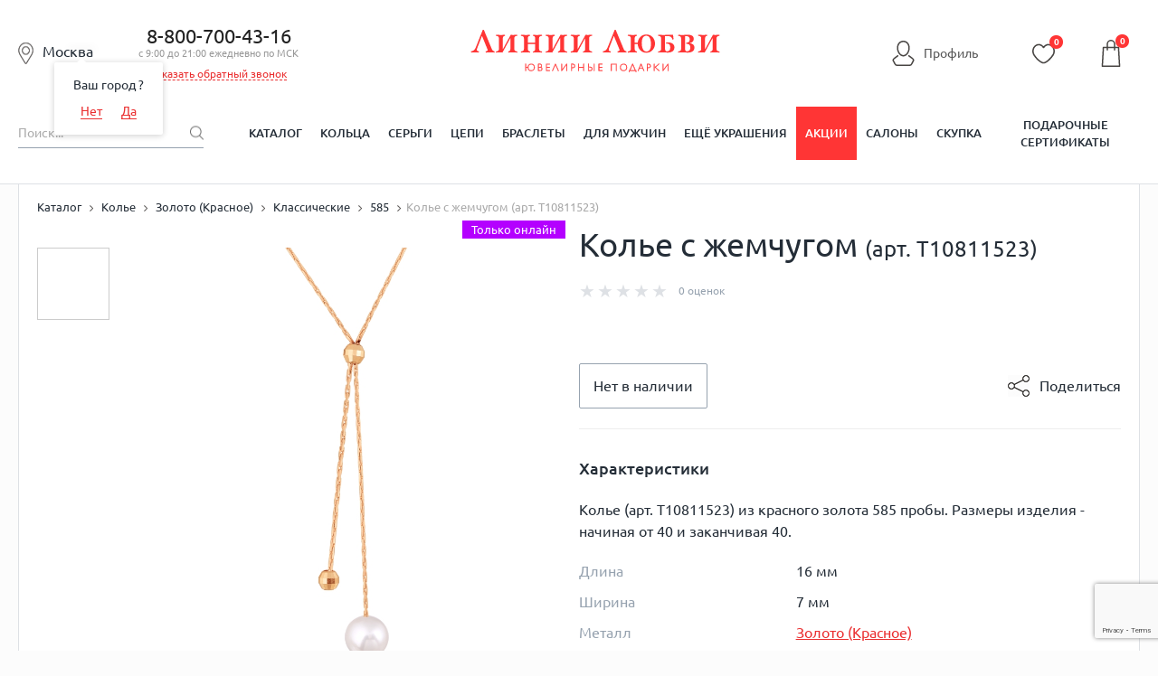

--- FILE ---
content_type: text/html; charset=utf-8
request_url: https://www.google.com/recaptcha/enterprise/anchor?ar=1&k=6LdPPEkgAAAAAARS7PL2IYGqdPwBDnlvoPMQ06ah&co=aHR0cHM6Ly9saW5paWx1YnZpLnJ1OjQ0Mw..&hl=en&v=7gg7H51Q-naNfhmCP3_R47ho&size=invisible&anchor-ms=20000&execute-ms=30000&cb=2oaxuamrxhnm
body_size: 48143
content:
<!DOCTYPE HTML><html dir="ltr" lang="en"><head><meta http-equiv="Content-Type" content="text/html; charset=UTF-8">
<meta http-equiv="X-UA-Compatible" content="IE=edge">
<title>reCAPTCHA</title>
<style type="text/css">
/* cyrillic-ext */
@font-face {
  font-family: 'Roboto';
  font-style: normal;
  font-weight: 400;
  font-stretch: 100%;
  src: url(//fonts.gstatic.com/s/roboto/v48/KFO7CnqEu92Fr1ME7kSn66aGLdTylUAMa3GUBHMdazTgWw.woff2) format('woff2');
  unicode-range: U+0460-052F, U+1C80-1C8A, U+20B4, U+2DE0-2DFF, U+A640-A69F, U+FE2E-FE2F;
}
/* cyrillic */
@font-face {
  font-family: 'Roboto';
  font-style: normal;
  font-weight: 400;
  font-stretch: 100%;
  src: url(//fonts.gstatic.com/s/roboto/v48/KFO7CnqEu92Fr1ME7kSn66aGLdTylUAMa3iUBHMdazTgWw.woff2) format('woff2');
  unicode-range: U+0301, U+0400-045F, U+0490-0491, U+04B0-04B1, U+2116;
}
/* greek-ext */
@font-face {
  font-family: 'Roboto';
  font-style: normal;
  font-weight: 400;
  font-stretch: 100%;
  src: url(//fonts.gstatic.com/s/roboto/v48/KFO7CnqEu92Fr1ME7kSn66aGLdTylUAMa3CUBHMdazTgWw.woff2) format('woff2');
  unicode-range: U+1F00-1FFF;
}
/* greek */
@font-face {
  font-family: 'Roboto';
  font-style: normal;
  font-weight: 400;
  font-stretch: 100%;
  src: url(//fonts.gstatic.com/s/roboto/v48/KFO7CnqEu92Fr1ME7kSn66aGLdTylUAMa3-UBHMdazTgWw.woff2) format('woff2');
  unicode-range: U+0370-0377, U+037A-037F, U+0384-038A, U+038C, U+038E-03A1, U+03A3-03FF;
}
/* math */
@font-face {
  font-family: 'Roboto';
  font-style: normal;
  font-weight: 400;
  font-stretch: 100%;
  src: url(//fonts.gstatic.com/s/roboto/v48/KFO7CnqEu92Fr1ME7kSn66aGLdTylUAMawCUBHMdazTgWw.woff2) format('woff2');
  unicode-range: U+0302-0303, U+0305, U+0307-0308, U+0310, U+0312, U+0315, U+031A, U+0326-0327, U+032C, U+032F-0330, U+0332-0333, U+0338, U+033A, U+0346, U+034D, U+0391-03A1, U+03A3-03A9, U+03B1-03C9, U+03D1, U+03D5-03D6, U+03F0-03F1, U+03F4-03F5, U+2016-2017, U+2034-2038, U+203C, U+2040, U+2043, U+2047, U+2050, U+2057, U+205F, U+2070-2071, U+2074-208E, U+2090-209C, U+20D0-20DC, U+20E1, U+20E5-20EF, U+2100-2112, U+2114-2115, U+2117-2121, U+2123-214F, U+2190, U+2192, U+2194-21AE, U+21B0-21E5, U+21F1-21F2, U+21F4-2211, U+2213-2214, U+2216-22FF, U+2308-230B, U+2310, U+2319, U+231C-2321, U+2336-237A, U+237C, U+2395, U+239B-23B7, U+23D0, U+23DC-23E1, U+2474-2475, U+25AF, U+25B3, U+25B7, U+25BD, U+25C1, U+25CA, U+25CC, U+25FB, U+266D-266F, U+27C0-27FF, U+2900-2AFF, U+2B0E-2B11, U+2B30-2B4C, U+2BFE, U+3030, U+FF5B, U+FF5D, U+1D400-1D7FF, U+1EE00-1EEFF;
}
/* symbols */
@font-face {
  font-family: 'Roboto';
  font-style: normal;
  font-weight: 400;
  font-stretch: 100%;
  src: url(//fonts.gstatic.com/s/roboto/v48/KFO7CnqEu92Fr1ME7kSn66aGLdTylUAMaxKUBHMdazTgWw.woff2) format('woff2');
  unicode-range: U+0001-000C, U+000E-001F, U+007F-009F, U+20DD-20E0, U+20E2-20E4, U+2150-218F, U+2190, U+2192, U+2194-2199, U+21AF, U+21E6-21F0, U+21F3, U+2218-2219, U+2299, U+22C4-22C6, U+2300-243F, U+2440-244A, U+2460-24FF, U+25A0-27BF, U+2800-28FF, U+2921-2922, U+2981, U+29BF, U+29EB, U+2B00-2BFF, U+4DC0-4DFF, U+FFF9-FFFB, U+10140-1018E, U+10190-1019C, U+101A0, U+101D0-101FD, U+102E0-102FB, U+10E60-10E7E, U+1D2C0-1D2D3, U+1D2E0-1D37F, U+1F000-1F0FF, U+1F100-1F1AD, U+1F1E6-1F1FF, U+1F30D-1F30F, U+1F315, U+1F31C, U+1F31E, U+1F320-1F32C, U+1F336, U+1F378, U+1F37D, U+1F382, U+1F393-1F39F, U+1F3A7-1F3A8, U+1F3AC-1F3AF, U+1F3C2, U+1F3C4-1F3C6, U+1F3CA-1F3CE, U+1F3D4-1F3E0, U+1F3ED, U+1F3F1-1F3F3, U+1F3F5-1F3F7, U+1F408, U+1F415, U+1F41F, U+1F426, U+1F43F, U+1F441-1F442, U+1F444, U+1F446-1F449, U+1F44C-1F44E, U+1F453, U+1F46A, U+1F47D, U+1F4A3, U+1F4B0, U+1F4B3, U+1F4B9, U+1F4BB, U+1F4BF, U+1F4C8-1F4CB, U+1F4D6, U+1F4DA, U+1F4DF, U+1F4E3-1F4E6, U+1F4EA-1F4ED, U+1F4F7, U+1F4F9-1F4FB, U+1F4FD-1F4FE, U+1F503, U+1F507-1F50B, U+1F50D, U+1F512-1F513, U+1F53E-1F54A, U+1F54F-1F5FA, U+1F610, U+1F650-1F67F, U+1F687, U+1F68D, U+1F691, U+1F694, U+1F698, U+1F6AD, U+1F6B2, U+1F6B9-1F6BA, U+1F6BC, U+1F6C6-1F6CF, U+1F6D3-1F6D7, U+1F6E0-1F6EA, U+1F6F0-1F6F3, U+1F6F7-1F6FC, U+1F700-1F7FF, U+1F800-1F80B, U+1F810-1F847, U+1F850-1F859, U+1F860-1F887, U+1F890-1F8AD, U+1F8B0-1F8BB, U+1F8C0-1F8C1, U+1F900-1F90B, U+1F93B, U+1F946, U+1F984, U+1F996, U+1F9E9, U+1FA00-1FA6F, U+1FA70-1FA7C, U+1FA80-1FA89, U+1FA8F-1FAC6, U+1FACE-1FADC, U+1FADF-1FAE9, U+1FAF0-1FAF8, U+1FB00-1FBFF;
}
/* vietnamese */
@font-face {
  font-family: 'Roboto';
  font-style: normal;
  font-weight: 400;
  font-stretch: 100%;
  src: url(//fonts.gstatic.com/s/roboto/v48/KFO7CnqEu92Fr1ME7kSn66aGLdTylUAMa3OUBHMdazTgWw.woff2) format('woff2');
  unicode-range: U+0102-0103, U+0110-0111, U+0128-0129, U+0168-0169, U+01A0-01A1, U+01AF-01B0, U+0300-0301, U+0303-0304, U+0308-0309, U+0323, U+0329, U+1EA0-1EF9, U+20AB;
}
/* latin-ext */
@font-face {
  font-family: 'Roboto';
  font-style: normal;
  font-weight: 400;
  font-stretch: 100%;
  src: url(//fonts.gstatic.com/s/roboto/v48/KFO7CnqEu92Fr1ME7kSn66aGLdTylUAMa3KUBHMdazTgWw.woff2) format('woff2');
  unicode-range: U+0100-02BA, U+02BD-02C5, U+02C7-02CC, U+02CE-02D7, U+02DD-02FF, U+0304, U+0308, U+0329, U+1D00-1DBF, U+1E00-1E9F, U+1EF2-1EFF, U+2020, U+20A0-20AB, U+20AD-20C0, U+2113, U+2C60-2C7F, U+A720-A7FF;
}
/* latin */
@font-face {
  font-family: 'Roboto';
  font-style: normal;
  font-weight: 400;
  font-stretch: 100%;
  src: url(//fonts.gstatic.com/s/roboto/v48/KFO7CnqEu92Fr1ME7kSn66aGLdTylUAMa3yUBHMdazQ.woff2) format('woff2');
  unicode-range: U+0000-00FF, U+0131, U+0152-0153, U+02BB-02BC, U+02C6, U+02DA, U+02DC, U+0304, U+0308, U+0329, U+2000-206F, U+20AC, U+2122, U+2191, U+2193, U+2212, U+2215, U+FEFF, U+FFFD;
}
/* cyrillic-ext */
@font-face {
  font-family: 'Roboto';
  font-style: normal;
  font-weight: 500;
  font-stretch: 100%;
  src: url(//fonts.gstatic.com/s/roboto/v48/KFO7CnqEu92Fr1ME7kSn66aGLdTylUAMa3GUBHMdazTgWw.woff2) format('woff2');
  unicode-range: U+0460-052F, U+1C80-1C8A, U+20B4, U+2DE0-2DFF, U+A640-A69F, U+FE2E-FE2F;
}
/* cyrillic */
@font-face {
  font-family: 'Roboto';
  font-style: normal;
  font-weight: 500;
  font-stretch: 100%;
  src: url(//fonts.gstatic.com/s/roboto/v48/KFO7CnqEu92Fr1ME7kSn66aGLdTylUAMa3iUBHMdazTgWw.woff2) format('woff2');
  unicode-range: U+0301, U+0400-045F, U+0490-0491, U+04B0-04B1, U+2116;
}
/* greek-ext */
@font-face {
  font-family: 'Roboto';
  font-style: normal;
  font-weight: 500;
  font-stretch: 100%;
  src: url(//fonts.gstatic.com/s/roboto/v48/KFO7CnqEu92Fr1ME7kSn66aGLdTylUAMa3CUBHMdazTgWw.woff2) format('woff2');
  unicode-range: U+1F00-1FFF;
}
/* greek */
@font-face {
  font-family: 'Roboto';
  font-style: normal;
  font-weight: 500;
  font-stretch: 100%;
  src: url(//fonts.gstatic.com/s/roboto/v48/KFO7CnqEu92Fr1ME7kSn66aGLdTylUAMa3-UBHMdazTgWw.woff2) format('woff2');
  unicode-range: U+0370-0377, U+037A-037F, U+0384-038A, U+038C, U+038E-03A1, U+03A3-03FF;
}
/* math */
@font-face {
  font-family: 'Roboto';
  font-style: normal;
  font-weight: 500;
  font-stretch: 100%;
  src: url(//fonts.gstatic.com/s/roboto/v48/KFO7CnqEu92Fr1ME7kSn66aGLdTylUAMawCUBHMdazTgWw.woff2) format('woff2');
  unicode-range: U+0302-0303, U+0305, U+0307-0308, U+0310, U+0312, U+0315, U+031A, U+0326-0327, U+032C, U+032F-0330, U+0332-0333, U+0338, U+033A, U+0346, U+034D, U+0391-03A1, U+03A3-03A9, U+03B1-03C9, U+03D1, U+03D5-03D6, U+03F0-03F1, U+03F4-03F5, U+2016-2017, U+2034-2038, U+203C, U+2040, U+2043, U+2047, U+2050, U+2057, U+205F, U+2070-2071, U+2074-208E, U+2090-209C, U+20D0-20DC, U+20E1, U+20E5-20EF, U+2100-2112, U+2114-2115, U+2117-2121, U+2123-214F, U+2190, U+2192, U+2194-21AE, U+21B0-21E5, U+21F1-21F2, U+21F4-2211, U+2213-2214, U+2216-22FF, U+2308-230B, U+2310, U+2319, U+231C-2321, U+2336-237A, U+237C, U+2395, U+239B-23B7, U+23D0, U+23DC-23E1, U+2474-2475, U+25AF, U+25B3, U+25B7, U+25BD, U+25C1, U+25CA, U+25CC, U+25FB, U+266D-266F, U+27C0-27FF, U+2900-2AFF, U+2B0E-2B11, U+2B30-2B4C, U+2BFE, U+3030, U+FF5B, U+FF5D, U+1D400-1D7FF, U+1EE00-1EEFF;
}
/* symbols */
@font-face {
  font-family: 'Roboto';
  font-style: normal;
  font-weight: 500;
  font-stretch: 100%;
  src: url(//fonts.gstatic.com/s/roboto/v48/KFO7CnqEu92Fr1ME7kSn66aGLdTylUAMaxKUBHMdazTgWw.woff2) format('woff2');
  unicode-range: U+0001-000C, U+000E-001F, U+007F-009F, U+20DD-20E0, U+20E2-20E4, U+2150-218F, U+2190, U+2192, U+2194-2199, U+21AF, U+21E6-21F0, U+21F3, U+2218-2219, U+2299, U+22C4-22C6, U+2300-243F, U+2440-244A, U+2460-24FF, U+25A0-27BF, U+2800-28FF, U+2921-2922, U+2981, U+29BF, U+29EB, U+2B00-2BFF, U+4DC0-4DFF, U+FFF9-FFFB, U+10140-1018E, U+10190-1019C, U+101A0, U+101D0-101FD, U+102E0-102FB, U+10E60-10E7E, U+1D2C0-1D2D3, U+1D2E0-1D37F, U+1F000-1F0FF, U+1F100-1F1AD, U+1F1E6-1F1FF, U+1F30D-1F30F, U+1F315, U+1F31C, U+1F31E, U+1F320-1F32C, U+1F336, U+1F378, U+1F37D, U+1F382, U+1F393-1F39F, U+1F3A7-1F3A8, U+1F3AC-1F3AF, U+1F3C2, U+1F3C4-1F3C6, U+1F3CA-1F3CE, U+1F3D4-1F3E0, U+1F3ED, U+1F3F1-1F3F3, U+1F3F5-1F3F7, U+1F408, U+1F415, U+1F41F, U+1F426, U+1F43F, U+1F441-1F442, U+1F444, U+1F446-1F449, U+1F44C-1F44E, U+1F453, U+1F46A, U+1F47D, U+1F4A3, U+1F4B0, U+1F4B3, U+1F4B9, U+1F4BB, U+1F4BF, U+1F4C8-1F4CB, U+1F4D6, U+1F4DA, U+1F4DF, U+1F4E3-1F4E6, U+1F4EA-1F4ED, U+1F4F7, U+1F4F9-1F4FB, U+1F4FD-1F4FE, U+1F503, U+1F507-1F50B, U+1F50D, U+1F512-1F513, U+1F53E-1F54A, U+1F54F-1F5FA, U+1F610, U+1F650-1F67F, U+1F687, U+1F68D, U+1F691, U+1F694, U+1F698, U+1F6AD, U+1F6B2, U+1F6B9-1F6BA, U+1F6BC, U+1F6C6-1F6CF, U+1F6D3-1F6D7, U+1F6E0-1F6EA, U+1F6F0-1F6F3, U+1F6F7-1F6FC, U+1F700-1F7FF, U+1F800-1F80B, U+1F810-1F847, U+1F850-1F859, U+1F860-1F887, U+1F890-1F8AD, U+1F8B0-1F8BB, U+1F8C0-1F8C1, U+1F900-1F90B, U+1F93B, U+1F946, U+1F984, U+1F996, U+1F9E9, U+1FA00-1FA6F, U+1FA70-1FA7C, U+1FA80-1FA89, U+1FA8F-1FAC6, U+1FACE-1FADC, U+1FADF-1FAE9, U+1FAF0-1FAF8, U+1FB00-1FBFF;
}
/* vietnamese */
@font-face {
  font-family: 'Roboto';
  font-style: normal;
  font-weight: 500;
  font-stretch: 100%;
  src: url(//fonts.gstatic.com/s/roboto/v48/KFO7CnqEu92Fr1ME7kSn66aGLdTylUAMa3OUBHMdazTgWw.woff2) format('woff2');
  unicode-range: U+0102-0103, U+0110-0111, U+0128-0129, U+0168-0169, U+01A0-01A1, U+01AF-01B0, U+0300-0301, U+0303-0304, U+0308-0309, U+0323, U+0329, U+1EA0-1EF9, U+20AB;
}
/* latin-ext */
@font-face {
  font-family: 'Roboto';
  font-style: normal;
  font-weight: 500;
  font-stretch: 100%;
  src: url(//fonts.gstatic.com/s/roboto/v48/KFO7CnqEu92Fr1ME7kSn66aGLdTylUAMa3KUBHMdazTgWw.woff2) format('woff2');
  unicode-range: U+0100-02BA, U+02BD-02C5, U+02C7-02CC, U+02CE-02D7, U+02DD-02FF, U+0304, U+0308, U+0329, U+1D00-1DBF, U+1E00-1E9F, U+1EF2-1EFF, U+2020, U+20A0-20AB, U+20AD-20C0, U+2113, U+2C60-2C7F, U+A720-A7FF;
}
/* latin */
@font-face {
  font-family: 'Roboto';
  font-style: normal;
  font-weight: 500;
  font-stretch: 100%;
  src: url(//fonts.gstatic.com/s/roboto/v48/KFO7CnqEu92Fr1ME7kSn66aGLdTylUAMa3yUBHMdazQ.woff2) format('woff2');
  unicode-range: U+0000-00FF, U+0131, U+0152-0153, U+02BB-02BC, U+02C6, U+02DA, U+02DC, U+0304, U+0308, U+0329, U+2000-206F, U+20AC, U+2122, U+2191, U+2193, U+2212, U+2215, U+FEFF, U+FFFD;
}
/* cyrillic-ext */
@font-face {
  font-family: 'Roboto';
  font-style: normal;
  font-weight: 900;
  font-stretch: 100%;
  src: url(//fonts.gstatic.com/s/roboto/v48/KFO7CnqEu92Fr1ME7kSn66aGLdTylUAMa3GUBHMdazTgWw.woff2) format('woff2');
  unicode-range: U+0460-052F, U+1C80-1C8A, U+20B4, U+2DE0-2DFF, U+A640-A69F, U+FE2E-FE2F;
}
/* cyrillic */
@font-face {
  font-family: 'Roboto';
  font-style: normal;
  font-weight: 900;
  font-stretch: 100%;
  src: url(//fonts.gstatic.com/s/roboto/v48/KFO7CnqEu92Fr1ME7kSn66aGLdTylUAMa3iUBHMdazTgWw.woff2) format('woff2');
  unicode-range: U+0301, U+0400-045F, U+0490-0491, U+04B0-04B1, U+2116;
}
/* greek-ext */
@font-face {
  font-family: 'Roboto';
  font-style: normal;
  font-weight: 900;
  font-stretch: 100%;
  src: url(//fonts.gstatic.com/s/roboto/v48/KFO7CnqEu92Fr1ME7kSn66aGLdTylUAMa3CUBHMdazTgWw.woff2) format('woff2');
  unicode-range: U+1F00-1FFF;
}
/* greek */
@font-face {
  font-family: 'Roboto';
  font-style: normal;
  font-weight: 900;
  font-stretch: 100%;
  src: url(//fonts.gstatic.com/s/roboto/v48/KFO7CnqEu92Fr1ME7kSn66aGLdTylUAMa3-UBHMdazTgWw.woff2) format('woff2');
  unicode-range: U+0370-0377, U+037A-037F, U+0384-038A, U+038C, U+038E-03A1, U+03A3-03FF;
}
/* math */
@font-face {
  font-family: 'Roboto';
  font-style: normal;
  font-weight: 900;
  font-stretch: 100%;
  src: url(//fonts.gstatic.com/s/roboto/v48/KFO7CnqEu92Fr1ME7kSn66aGLdTylUAMawCUBHMdazTgWw.woff2) format('woff2');
  unicode-range: U+0302-0303, U+0305, U+0307-0308, U+0310, U+0312, U+0315, U+031A, U+0326-0327, U+032C, U+032F-0330, U+0332-0333, U+0338, U+033A, U+0346, U+034D, U+0391-03A1, U+03A3-03A9, U+03B1-03C9, U+03D1, U+03D5-03D6, U+03F0-03F1, U+03F4-03F5, U+2016-2017, U+2034-2038, U+203C, U+2040, U+2043, U+2047, U+2050, U+2057, U+205F, U+2070-2071, U+2074-208E, U+2090-209C, U+20D0-20DC, U+20E1, U+20E5-20EF, U+2100-2112, U+2114-2115, U+2117-2121, U+2123-214F, U+2190, U+2192, U+2194-21AE, U+21B0-21E5, U+21F1-21F2, U+21F4-2211, U+2213-2214, U+2216-22FF, U+2308-230B, U+2310, U+2319, U+231C-2321, U+2336-237A, U+237C, U+2395, U+239B-23B7, U+23D0, U+23DC-23E1, U+2474-2475, U+25AF, U+25B3, U+25B7, U+25BD, U+25C1, U+25CA, U+25CC, U+25FB, U+266D-266F, U+27C0-27FF, U+2900-2AFF, U+2B0E-2B11, U+2B30-2B4C, U+2BFE, U+3030, U+FF5B, U+FF5D, U+1D400-1D7FF, U+1EE00-1EEFF;
}
/* symbols */
@font-face {
  font-family: 'Roboto';
  font-style: normal;
  font-weight: 900;
  font-stretch: 100%;
  src: url(//fonts.gstatic.com/s/roboto/v48/KFO7CnqEu92Fr1ME7kSn66aGLdTylUAMaxKUBHMdazTgWw.woff2) format('woff2');
  unicode-range: U+0001-000C, U+000E-001F, U+007F-009F, U+20DD-20E0, U+20E2-20E4, U+2150-218F, U+2190, U+2192, U+2194-2199, U+21AF, U+21E6-21F0, U+21F3, U+2218-2219, U+2299, U+22C4-22C6, U+2300-243F, U+2440-244A, U+2460-24FF, U+25A0-27BF, U+2800-28FF, U+2921-2922, U+2981, U+29BF, U+29EB, U+2B00-2BFF, U+4DC0-4DFF, U+FFF9-FFFB, U+10140-1018E, U+10190-1019C, U+101A0, U+101D0-101FD, U+102E0-102FB, U+10E60-10E7E, U+1D2C0-1D2D3, U+1D2E0-1D37F, U+1F000-1F0FF, U+1F100-1F1AD, U+1F1E6-1F1FF, U+1F30D-1F30F, U+1F315, U+1F31C, U+1F31E, U+1F320-1F32C, U+1F336, U+1F378, U+1F37D, U+1F382, U+1F393-1F39F, U+1F3A7-1F3A8, U+1F3AC-1F3AF, U+1F3C2, U+1F3C4-1F3C6, U+1F3CA-1F3CE, U+1F3D4-1F3E0, U+1F3ED, U+1F3F1-1F3F3, U+1F3F5-1F3F7, U+1F408, U+1F415, U+1F41F, U+1F426, U+1F43F, U+1F441-1F442, U+1F444, U+1F446-1F449, U+1F44C-1F44E, U+1F453, U+1F46A, U+1F47D, U+1F4A3, U+1F4B0, U+1F4B3, U+1F4B9, U+1F4BB, U+1F4BF, U+1F4C8-1F4CB, U+1F4D6, U+1F4DA, U+1F4DF, U+1F4E3-1F4E6, U+1F4EA-1F4ED, U+1F4F7, U+1F4F9-1F4FB, U+1F4FD-1F4FE, U+1F503, U+1F507-1F50B, U+1F50D, U+1F512-1F513, U+1F53E-1F54A, U+1F54F-1F5FA, U+1F610, U+1F650-1F67F, U+1F687, U+1F68D, U+1F691, U+1F694, U+1F698, U+1F6AD, U+1F6B2, U+1F6B9-1F6BA, U+1F6BC, U+1F6C6-1F6CF, U+1F6D3-1F6D7, U+1F6E0-1F6EA, U+1F6F0-1F6F3, U+1F6F7-1F6FC, U+1F700-1F7FF, U+1F800-1F80B, U+1F810-1F847, U+1F850-1F859, U+1F860-1F887, U+1F890-1F8AD, U+1F8B0-1F8BB, U+1F8C0-1F8C1, U+1F900-1F90B, U+1F93B, U+1F946, U+1F984, U+1F996, U+1F9E9, U+1FA00-1FA6F, U+1FA70-1FA7C, U+1FA80-1FA89, U+1FA8F-1FAC6, U+1FACE-1FADC, U+1FADF-1FAE9, U+1FAF0-1FAF8, U+1FB00-1FBFF;
}
/* vietnamese */
@font-face {
  font-family: 'Roboto';
  font-style: normal;
  font-weight: 900;
  font-stretch: 100%;
  src: url(//fonts.gstatic.com/s/roboto/v48/KFO7CnqEu92Fr1ME7kSn66aGLdTylUAMa3OUBHMdazTgWw.woff2) format('woff2');
  unicode-range: U+0102-0103, U+0110-0111, U+0128-0129, U+0168-0169, U+01A0-01A1, U+01AF-01B0, U+0300-0301, U+0303-0304, U+0308-0309, U+0323, U+0329, U+1EA0-1EF9, U+20AB;
}
/* latin-ext */
@font-face {
  font-family: 'Roboto';
  font-style: normal;
  font-weight: 900;
  font-stretch: 100%;
  src: url(//fonts.gstatic.com/s/roboto/v48/KFO7CnqEu92Fr1ME7kSn66aGLdTylUAMa3KUBHMdazTgWw.woff2) format('woff2');
  unicode-range: U+0100-02BA, U+02BD-02C5, U+02C7-02CC, U+02CE-02D7, U+02DD-02FF, U+0304, U+0308, U+0329, U+1D00-1DBF, U+1E00-1E9F, U+1EF2-1EFF, U+2020, U+20A0-20AB, U+20AD-20C0, U+2113, U+2C60-2C7F, U+A720-A7FF;
}
/* latin */
@font-face {
  font-family: 'Roboto';
  font-style: normal;
  font-weight: 900;
  font-stretch: 100%;
  src: url(//fonts.gstatic.com/s/roboto/v48/KFO7CnqEu92Fr1ME7kSn66aGLdTylUAMa3yUBHMdazQ.woff2) format('woff2');
  unicode-range: U+0000-00FF, U+0131, U+0152-0153, U+02BB-02BC, U+02C6, U+02DA, U+02DC, U+0304, U+0308, U+0329, U+2000-206F, U+20AC, U+2122, U+2191, U+2193, U+2212, U+2215, U+FEFF, U+FFFD;
}

</style>
<link rel="stylesheet" type="text/css" href="https://www.gstatic.com/recaptcha/releases/7gg7H51Q-naNfhmCP3_R47ho/styles__ltr.css">
<script nonce="hEwg9jHSKL_M5c_hCkP7pQ" type="text/javascript">window['__recaptcha_api'] = 'https://www.google.com/recaptcha/enterprise/';</script>
<script type="text/javascript" src="https://www.gstatic.com/recaptcha/releases/7gg7H51Q-naNfhmCP3_R47ho/recaptcha__en.js" nonce="hEwg9jHSKL_M5c_hCkP7pQ">
      
    </script></head>
<body><div id="rc-anchor-alert" class="rc-anchor-alert"></div>
<input type="hidden" id="recaptcha-token" value="[base64]">
<script type="text/javascript" nonce="hEwg9jHSKL_M5c_hCkP7pQ">
      recaptcha.anchor.Main.init("[\x22ainput\x22,[\x22bgdata\x22,\x22\x22,\[base64]/[base64]/[base64]/[base64]/[base64]/[base64]/[base64]/[base64]/[base64]/[base64]\\u003d\x22,\[base64]\x22,\x22b04sasKhwqrDiXHDhxQxw4nCtknDg8OnTMKZwrN5worDp8KBwrobwp7CisKyw59Ow4hmwrPDrMOAw4/CkDzDhxrCisO4bTTCo8K5FMOgwojCvEjDgcKgw6ZNf8KEw78JA8O/dcK7woYmPcKQw6PDtcOaRDjCk0vDoVYMwoEQW3BKNRTDlFfCo8O4CRtRw4Exwqlrw7vDlsKAw4kKN8KGw6p5wp4jwqnCsRrDj23CvMKUw4HDr1/Cp8O+wo7CqyDCssOzR8KBMR7ClQ/CpUfDpMO8KkRLwrDDt8Oqw6ZyRhNOwr7DtWfDkMK/QSTCtMOhw77CpsKUwojCgMK7wrsZwo/CvEvCkjPCvVDDgsKaKBrDs8KZGsO+d8OEC1lOw6bCjU3DuycRw4zCtsOSwoVfO8KyPyBPAsKsw5UPwrnChsOZJsKzYRpbwovDq23DjUQoJDPDuMOYwp5Ew45Mwr/CvF3CqcOpa8OMwr4oBcOTHMKkw5vDkXEzMsONU0zClR/DtT8JeMOyw6bDulsyeMK7wptQJsOXUgjCsMK+PMK3QMOULzjCrsOeL8O8FU0eeGTDv8KSP8KWwp9NE2ZTw6EdVsKfw7HDtcOmCsKDwrZTV0HDskbCoW9NJsKfBcONw4XDkB/DtsKENcOeGHfCsMOnGU0rTCDCigzChMOww6XDizjDh0xCw7hqcSQzElBkXcKrwqHDtjvCkjXDksOyw7c4wrFxwo4OW8KPccOmw4ZLHTEgck7DtGQhfsOawrBdwq/Co8OBRMKNwovCucOlwpPCnMOPMMKZwqRpeMOZwo3Cr8OEwqDDusOAw6UmB8KMWsOUw4TDs8KRw4lPwrbDtMOrShgYAxZTw7hvQ3YTw6gXw44wW3vCp8Ktw6Jiwqt1WjDCucOOUwDCuRwawrzCucKPbSHDrzQQwqHDi8Knw5zDnMKDwqsSwohiIlQBFMOCw6vDqh/Cq3NAUhfDusOkQMOMwq7Dn8KLw7rCuMKJw7bClxBXwrliH8K5bcOaw4fCiGwLwr8tQMK6N8OKw6/DlsOKwo1hE8KXwoEeGcK+fi1ww5DCo8OAwo/DigABSUtkcsK4wpzDqDVcw6MXccOCwrtgSsKFw6nDsW5iwpkTwotXwp4uwqrCul/CgMKcOhvCq2fDtcOBGEnCosKuaiXCtMOyd2Iiw4/CuEHDhcOOWMK8ew/[base64]/DrcOfw51Xw5gOw7zCqlHDmBBZGsOCwqPCg8KWIDRvaMK+w6xpwrTDtGTCi8K5QHQ4w4oywrhIU8KORhIMb8OUU8O/w7PCvQ10wr15wrPDn2omwpI/[base64]/DoEQ/V8KtOsOqw5kmwqvChcOqWBMGw6XCo8OywqMGaybDicO1w5t8w4XCqMOJCMOlfwNywofClcOcw59Ow4TCvEXDkU4Hf8KDwoIENj0JH8KLf8O+wq7DqcKlw6bDgsKswr9cwq3CncOOLMOdIsOuRCfCgcOywo1Mwos/wo09RxDCrCnCkg9eBMOvOlzDvcKMB8K3YEfDnMOdFMOhdHLDmMOOQxjDvD3DuMOJK8KyFTTChMKjVEUoXEskZMOGNw8Fw6R1SsKCwrpfwpbCpUglwoXCvMOfw7XDgsKiOcK4JwwMNAglWyHDu8O/[base64]/DrwPCtcKJO8K1wqI+MsK6csOkwpPDrMO/GMKdGMKbw5zCjxlqLMOrMAHCiBrCrCfDi0F3w7EDXwnDtMK4wqPCvsOvIsOcW8K1Y8KvPcKgXkIBwpUyd1QrwqDCjcOOIRHDq8K+TMONwqM1wrcNf8OOw7LDgMK7JsKNOgXDiMKJKVBURW/CulYOw50AwqHCrMKyPMKcdsKXw49Uw6xOOg1VNgnCvMO4wofDiMO+cEBiU8OMNSYJw59/EW95B8OiasOyDQLCgD/[base64]/f8OowqDCmMOeWsK2w4VawpLDlcKTwoFHwrc/w45qBsOUwp1rWMO1woETw4FoS8Klw5gww5jDmncFwpvCvcKLbHfCuxxBLDrCtMK3fsOJwpjCrsKbwpYdPSzCp8KSw6TDjsK7X8KRB2HCn1xgw4pqw5fCqcKRwr3Cu8KVBMKXw6Fqwpw0wovCo8KDWEVtZXpbwotTwqcDwrXCr8Knw53Dk1zDlmDDtMOJAg/CjMKGSsOpZMK4bsKeY2HDn8OGwoIxwrbCrENJQAnCtcKGw4Yte8OZTA/CkBLDhVQewr8naABNwpw0QMOUMGTCqAHCr8O/w7k3wr0Xw7jDtHPDqcOzwrM6wpkPwqVrwoMkQj/[base64]/DlyUMw6jCpRQ5wpBgwqFpwprCg8O4cTnDq2k7SjMnOzJfKMKAwo8RAMO9w6xSw6jDo8KJMcOVwrEtKCYGw4RaOhdUw4kyM8OxJSwbwoDDu8K/wpszesOqSMK6w7/Cj8KDwqVRwqvDi8KCL8KUwqHDhUTCjzcPIMKYLgXCkVDCuWN5bF7CucKbwqsww4hybMOGRS3CgsKww5rDnMOUHnXDl8OPw555w5QpBH9lGcOnci1jwqDCusOgTi4ucH5aJsKOScO1Qj7CqwBuasK8I8OWQWEnw4TDncK5cMKew6Zwa0zDg0BlfWbDosONw4fDng/CtT/DkXnCgcOIExNWUMKhSyJfwq4YwqbDocONM8KFMsKmJC9Lwp7Co21VDMKUw4PCh8KxKcKSw4vCl8OXXlYfG8OeEMO+wqjCvVLDrcKha3HCnsOPZwTCm8OlZDILwpp9wrkOwojCkhHDmcO7w4guWsOmGcKXHsOKQMOvZMOQecO/J8KJwqwCwqI4wp0Swq4CR8ORUUTCssKARHkgBzFwG8OAXcO5DMKMwppKR3TDom/DqQDDu8K6w4hhZBXDs8KWwqvCvMOTwo3CsMOrw6FZdMOZIhwmwqbCk8OwZQrCsHlFeMKqH0fDk8K9wqs0O8KLwqB5w57DvMOrPUsuw4rClcK/PWIVw5rDkEDDoBDDrcKNCsOqYAwxw6bCuBDDphTCtQFGwr0Oa8OmwojCh0x+wpM5wqkpHcKowql0M3nDuDfDo8Ojw49pLMKLwpVcw6t+wodDw7gJwqcIw5LDjsKPA1/DiGc9w4gmw6PDo3TDu2lWw71vwot9w7oOwoHDpiQmcMKbWsOzw6jCkcOrw7R6wrTDgMOzwoHDlHw2wqYsw67CsDvCmE7CkXrCii/DkMKxw7vDpsO7fVB/wqgNwpnDi2zCjMKGwrDCj0YFLgLDucOIGi4YW8KOOB8yw53CvGDCsMKJDirChMOsMcO3w7fClcOmw6zDtsK+wqzCjBBMwrh8JsKow5EQwrlQwqrChy/Di8OwcwjCqMOqaVrDkMOWN1YvDMOxa8KQw5LCksOjw5LChnM8Iw3DqcO9wos5wqbDplnDpMOsw5fDvsKuw7Auw6bCvcKMaR7Cih5OCGLDgXNWw4dUHV3Dpi7CsMKxfA/Di8KJwpE5fgtxPsO8M8K6w7jDkcKpwo3CthUDSkfCv8OFJsKdwqZ7fnDCpcKwwrLDsTkCXwjDjsOsdMKhworCvwFEwr9CwrPChcOZd8Oyw4rCsV/[base64]/CoBHDhcKcHjnDijdQwqfChsK4w7VCw4FmRcKFJTh1PEBjDMKpN8OYwrtAbj3CusKJY1vDpcKywo7Di8KBwq4yUsKqd8O1SsOKMVFlw5J2G3rCr8OPw41Ww5VGRg4Rw77CpBzCmcKdw4h9wq5yfMOBHcK6wrRmw50rwqbDtTrDlcK/NQdkwp3DsxbCgkzCuVTDhV7DnkjCp8OFwolab8OTf1VnAcKEfcKyEi5bDgjCrxHDsMKWw7DCtTZywpByTWASw6M6wpxWwqjCpHLCt1Yew7g5QG/CncK2w4TCnMO0bFVAQMKjEmAEwrZKasKcd8OVI8KgwoxKwpvDocKLw7QAw6dtFMOVw5PComTCsw9Mw4PCrcOeF8KPwp1vCW/Crh7ClsKQAcOrLcK4N13Coks6IcKSw63CosK3wr1Bw6nCoMKdJcOUJFNILMKbOA1Gb3jCusK/w5QtwrrDq1/DisKBe8O2w74fQcKuw6DCpcK0fQLDsG3CrMKUbcOjw5PCiifCuDAmB8OII8KzwofCtifDgsOCw5rDvMKXwqIgPhTCoMOVElcsNcKvwp8TwqUiwo7Ct0oawoMkwozCgQE3VHQoDnnCjMOOUMK8ZiQsw7t1TcOtw5U/ZMKAw6Uvw7bDsSQZe8KKSXluAsKfM27CmC3Cu8KlSFHDkV57w6xjC2NCw4HDtCXDr0l2ERMAwq7Dm2hNwrsnw5Ynw5dnOcKaw7zDr33CrsO1w57DtMK1w51JIsOpw6kUw7skwqNeIMOpL8Oywr/Dm8K/w5nCmFHCgsO6woXDhMOmw6BFJDIWwqnDnFHDi8KcWVt4YMKvdAlTw4PCnMO3w4TDijhbwoUhw5NtwprCusK7I00Jw7rDg8OzRcO/w7xAOgzClcOvUAUMw6p2H8Khw6DDtSfDkBbCgMO8RxDDjMO/w6XCp8O3UjHDjMOWwoRZO3HCocKew4l1worCnwpkEU/[base64]/Dj8Ovw7B4w54Lw6QFJC/Dl8OHw55cQ3h1wqbCgw7DvcO/IMOjUMO/wrzCsk1iPzE6KQnCmQXDrzbDrxTCoGw2PClkbcOaDhvCqTnDlTTDlcK9w6LDgcO3BMK6wpo9HMOZHsOww47CtGrCjU9keMK2w6YcHlgSWyQQLcKaZWvDrcO8w543w4ZPwqVAJw3DnibCgcK4w6PCt1tNw6rCmVw/[base64]/CkMONwpLDjcOvwohqw6HCgsKzw53DucO2KkJYw7otIMO1w5XDsCDDmsOjwqgQwoh6PcOzU8KDZkPCvMKMwrvDkEsyYwp4w5oqcMKYw7/DosOWWXVfw6JOI8O6VWfDvsOewrBtHMODXnnDjMKeK8KqLhMJC8KRVw8JAEkdwpHDqMOCFcOrwpd8QizCuEHCtMK3ViY4wqQjDsOUBxjCrcKaBgFnw6rDhMKCPGNTLsK5wrJlKxVaJ8K7IH7Chk7CghZlBhvDvD5/w4lRwoFkIkcmc23DoMOEw7BHdsOuCS5pEMO+YURRw787w4LDvTdGRjjCkxrDncKAYcO1w6bDtiddZ8OpwqpqXMK7Mh3DnUgyP1UGP2/Cj8OEw5vDssOawprDv8OQfsK6RQ49w5XChWdlwpIyXcKRPn3Cu8KawrrCqcOyw67DusOqFsK1HsKuw5/[base64]/[base64]/Dsk0PNknDocOFw4LDj8OLwoXDhCA/wpB6w7nDkyjCh8O5UcKnwoTDjcKuaMOpX1sAFcOPwr7DuyHDqcOrTsKtw71ZwoFIwprDhMOZwr7DlmfChsOhB8KYwrnCo8OTUMKGwrsNw4g5wrF3LMKkw5tKwrE7bF3CgEDDuMOFAsO4w7DDlWXDpyZcaXTDh8Ouwq3CpcKNw6/CucKOwpTDtwbChUgdwrdAw5DDkMK9wrjDp8ONwoXCiBDDpcOIKlJCVghFw7TDmwTDksK+UMO/GcODw77CtsOqGMKKw7TCnRLDqsOjdMOMFxfDvnUww7VpwpdddsOxw6TCmxY9wq1zOyxwwrnChG3Di8K7ccOBw4PDsSwNUAPCnigXa0nDuXdRw7Q5YcOvwpJocMKwwq0Jw7UQP8K4HcKNw4TDpMKBwrYmOlPDqHjClk0NcFknw64gworCscK5w7gwTcOww7fCth/[base64]/DlsKfOsOsDUlpwo3DiSfCn8Ohw417w44acMOfw6J3w6Jywo/[base64]/LcKbIDdTHMORZ8KAHx/Dh0/DhlcbZcKhw7DDuMKuwpbDryXDrsO8w7bDhkjCrUZjw7w0w6A1wr5ow5bDgcKrw47DmcOjw4IgZh8lJWTCnsK0w7cQdsKqZl0lw4I4w4HDkMKlwq0Mw7Vfw6rCkcO/w53DnMOJw6kPOg/Di0bCq0Axw5Yfwr5xw7LDhAIWwrwDVcKAW8OGwoTCkxpWUsKOPcOqwpRKwpxQw6Yyw7XDonsqwqh2LhZuBcOJXMOzwq3DqEYQdMOcGnlQOEZfDBMVw6/[base64]/[base64]/UWDCi2NVwoM7wpIcw4fCtHt7JcKHfMKoBsOjwr0CecOHwoLCv8KRehDDjMKhw4ondsOHWhYewoVqBcKBFBI1CXx0w4x8GClHFsOra8K6FMKjwoHDm8Ofw4BKw7gvXcK2wqU/YHYcw4HDrlIYBsO8V0MIw6HDgMKow7shw7TCmsKoWsOQw6/Dv1bCo8OnLcOTw7TDikLClhDCgMOHwpMawo/DjiDCkMOcS8OoB2XDi8OuLsK6NsK8w6IPw7Bkw4oIfEfCgE/CgQ3CscOzE2JsJSHCqkkMwqhkQhzCuMKdQhEDO8KUw4xjw7nCs2XDsMODw4Exw4TDqMOZwpZ9A8O7wqR5wq7Dm8Oyd2rCtT/[base64]/DrQgaIsO2LMK2wo95anTDv8K3H8KMwobCsDAuw4vDucKGfC9hwpkiVcKww6ZTw5bDmiLDtirDmkzDm1wMw4BAO0rCkGvDh8Oow6JEbinDusK/dBMzwr7DhMKTw4bDvgtsXMKEwqphw7scOsOqF8ObXcKvwrkTMMOLB8KtS8Klwp/Ci8KWS0sPcWFFLQskwpxmwq/Dv8KLa8OCUhjDhsKKQk0/XMO9MsORw57CiMOAZgV3w6bCsQnDnFDCocOlwrbDrBFewq8BezTClnjCmcORwr8mMHF6DiDCmGrCozXDm8KdSsK0w43DkxEFw4fCkMKWQcKKDMOnwopfM8OQH3g1PcOdwoAcNiJlJsOaw5NJDFRIw7zDmlI5w5/DqMKoN8OWbVjDlGQxaUHDk1l7IsO0PMKULMOnw4fDiMKcLTsLAsKhYhvDj8KbwoBNMFI8bMOwFE1awqXCl8KtaMKBLcKtwqDCn8OXMcK0Q8K6w4/CusOiw6lpw5vCjysKNFgAXMKMYMOnWHvDncK+w5d6AyUKwobCp8KgZMKULzHCqsO5SiBowpUFCsKwPcKXwrQXw7QdLcO7w41/[base64]/Dv8Oewr/[base64]/DuMODw6V0ZcOCwrTCmlN0w6bDoTnCqsKaFMKHw4g0BnUZAwlnwr9hVA3DlcKNCcOOXMKdcMKmwpTDpsOZMnxJF1vCisKVSzXCqlnDmQI6wqZLQsOxw4pDw5jCl1phw4fDi8KrwoR+G8K/wqnCnGnDvMKPw6RsByhPwpzDk8Onw7nCnnwqcUkRMUvCg8K0wqrCusOewoxSw7IHw6/CtsOjw7l9R0/Dq2XDkj9NYgjDvcKYB8OBJXZvwqLDiFQmfBLClMKGwo8GTcO/UApcERt+wpRqw5bClsOXw6rDr0BTw4zCsMOVw7XCtSsKYRRAw7HDrUFfwoorM8KiUcOCDxFRw5LCmsOcFDtieELChcOtRkrCnsOibz9KaARow71zNh/DhcKAZsKnwpd6wqPCgsKpZk/DuVx5dw99I8K8wr7DiljCtcOJwpw5U2lLwoBtXMK9RcOZwrBMZngta8KwwookLXRjZxTDvQbDisOcOMOPw4Mnw79gF8OUw4cvL8OEwocYKm3DmcKjAMOMw6jDpsO5woHCtR/[base64]/Du1/ChXp4ScOIecK2woxNPXnCpgpQwptWwprCpmQywpvCinPCjWANGivDt3jCjDNGwoRyUMKvF8ORBkHDgMKUwpfCjcKYw7rDl8OKKsKdXMO1wrs6wp3DqcKQwqgdwp7DssOKDlnCoEopwqHDtFPCgUPCtMO3wo0swpDDoWHCujgbMMOQw6/[base64]/FsKJUsOLaRnDjl5uH8KZw7IBY8OrwqJ0VcKwwqjCvVcNW1duHCUwEMKCw7XDhcKnRsKzw491w4/CvWfCgihLwo/CtnvCnsK7w5gcwrDDjV7CuFNCwp4/w7PCrjEswpw8wqfClkrCuxBUM3h5SiNVwrbCpsO9FcKGYxY0Y8OAwqHCmsKSw5PCtMKMwpwRfi/[base64]/CvcOWwroZC004w6NIw6Qdw6bCpFQEbBvCvWLDkw5cDS4IMMOTa2YjwoVHNS1/WGXDvkc8wovDosKiw5wmOx/DlVUGwpAew7bCnQhEZsKATBlxw6h6HsOTw7gLw5DCkn0IwrfDn8OmORnDrS/DpmRUwqIWIsK9wp0+wo3CvcOPw47Cnn5tPMKDXsOwFXbDgUnDg8OWwpF9Y8ODw7UfZcOfw79iwptFZ8K2P3nDnWnClMK/Mgg2w5h0NzbCgg9IwoHCisOqYcK2XcKjMMOewpHCjMKWwr4GwodhbV/CgghbETlEw7FxXcKZwoUSw7HDuB8GB8OUPjpjQcOfwpXDix1JwpIWMXzDhxHCtEjChVPDusKaVsK6wqknEw5qw59+wqlEwppnFFTCk8OCBC3DgDoCKMKBw7/CnyVoFkHDoz7DnsOQwoo+wqI6AwxLc8OEwpNkw5FMw7ktVUEmE8OzwplxwrLDv8OyMsKJWAAhKcO7JD0+eTzDpcO7AcOnJ8ObRcKow6rCtMOGw4oVwqM7wqfCgnpHUEFhw4TDlcKvwq9uw4stSCY7w5/DqmXDhMOQZ2bCosO/w7PDqgTCriPChMKKEsKYYsOVacKFwoRmwr5/L1fCpcO9esOfGTBfWsKDIsKYwrjCocOtw613ZX/CmcOMwrZsEcOOw73Ds3fDsE15w7kOw7AjwrTCqXNEw6bDlE/DmsOOY3cKdkQcw6PDiWYsw41ZGhQuejlhw7Jcw5fCnkHDpQjCrQglw4YPw5Miw7RmHMK9F3/ClRrDr8Kww40ULhhewpnCgg4qc8OueMKJJsOVGh0cKsKzem1vwrt0wo99EcOFwonCqcKeb8OHw4DDgmV6BFnCsGbDnsKeMVTDusKABThBZ8Kxwp4wCxvChR/DomXDj8OeKyDCqMOqwoh4PzE+JmDDlzrClsOxCDtow7ZyKjrDk8KEw4lZw44HUMKDwpEswo7CmcO0w64mKXhWbxfDlMKLFBPClsKOw57CvcKVw74yOMKSXUpcSDfDpsO5wpV/GVPCv8OnwopwIjM8wpE8Nm/[base64]/[base64]/[base64]/BcOvfMOaw4hSw7wtwrDDlMOZwrwQw6/Dj3Izw7cbW8O0LyzDhCtbw70Aw7R7VhLDlwk6wo00b8OVwrgIGsOEwroiw7xUM8KjX3E5EcKRBsKDeUYow51GZnjDuMO8C8Ktw4DClwLDoT7CssOFw5bDtQJub8K5wpPCpMORXcOrwq17wofDk8OXRcKaScOSw6/CicOCOEoGwrUnIcO9KsOxw7PDucKiGiJUZ8KKc8OXw54IwrDDksOzCsKmecK6VjbDicKtwo0JdMKZGmJTLsOHw6F1wp0IdsK9BsOVwptbw7Qbw5vDosOVWyjDvMORwrYfCjnDnsO/UsOFakzDtU7CosOlTFE+A8KFKcKcHWkpfMObF8O9VMK0MMOZBRERCUYrT8KJAQBMSTbDoGtaw4lGZxxAQMOrRGPCugtrw752w5l+d2lxwp7CnsK0PH11wpByw611wpHDrynDuQjCq8KaY1nCgGXClcKhOMKIw7RVTcK3OEDDksK4w4zCgU3DlnbCtHwMwq/DiEPDrMO6PMOddGVxQlLChcKXwqhIw4l5wpVqw6/[base64]/Z8KaG8Ojdm7DqcOUwp7CjcOkL3XDjR5Ow68tw7DChMKmw6tSwqdpw7TCjMOvwqYkw6Qhw68zw63ChcKkwobDgxHChsO6LyTDq1HCvgLDhADCq8OCUsOORcOMw4bClsK7YSvDtMOow6dnbWLCiMOiQcKKKsOVP8OybRDCsAnDtQ/[base64]/DgsOxQE/CuTkVwoXDqn06BXR+JGBnwptjZ25Vw7fCmldrdWbDhwrCrcO5wpdvw7XDjsK1R8O9wp8qwo/ChDlMwpPDomvCly97w6dBwp1IPMO6eMO4BsKbw45Xwo/Clnpgw6nDmRp0w4Btw7FgIcOKw6QBY8KyM8OLw4JbIMKzfGzDtDLDkcOZw6wiKsOFwq7DvWTDkMKZe8OSEsKhwoJ4CzFYw6ROwo7DqcK7wodAw7UpFGVTNU3DvcKERMK4w4/[base64]/Du8OBwpMwEsOnY8KBwrsKw70bP8Kmw4Uow5/Cm8OyAWvCv8Kiw59sw5Riw4zCucK9Dk1ZP8KJAcK1MSXDvD/Du8KRwoYhwoVHwrLCjxMkRCXCjcKXw7nDvsKUw4bDsjwURBslw4cKw4TChW9JEVXCqXHDn8Omw6TDl23DgsOGFj3CocKJdEjDusOlw6RaYcOdwq3DgUXDs8O+b8KrRMOGw4DDlxPCo8KKBMO9w6/Dk017w5JKVMOwwpfDhAAHwqM4wrrConXDsy9Rw4/CoFHDszgQKMKOMj/[base64]/DhMK2TizDnMKsWkJww4bCp2UFwpxvUTZ9w4jDmcKXw5PDk8KhXMKvwrDCicOxXcOmXcKxPMOMw607csOmNsKzHMOxHnnCinfCiFvCm8OXOUTCn8K/ZEjCqMOQPMK2ZMK2McO7wprDiBXDp8O3wokOFMKvd8OeKn0CYsK7w4TCt8KkwqMKwqnDrh/[base64]/DryJkSMKnL3RtwofDtHHDosKJwr5GUwc6w6Ejw5fCucO+wpTDiMKpw4kJIcOnw49ew5fCsMOzFsO4woIPUV/CsR3Dr8O8wpzCvHILwqIxCsOCwrvDqcKBY8Ouw7Rnw6fCjlcEGwwrXUUpLATCocO0wpoCT1bCocKWOBjCn0ZwwoPDvsKQwo7Du8K6dyZfL1JvaldLcmjDkMKBKCwZw5bDlxvDisK5SiUPwokrwrMNw4bCtMOVw4cEPEJ7WsOpRRhrw4hafcOaKD/[base64]/DnsOPBsK+CsKaw7fDpiMGw5gidVnDoAAwwpbCjTMYw7jDoC/[base64]/[base64]/DpjPDm2BtXsK0w53DnWgbF8KYHjjCh8Ojwqs7w5bCkGk5wqHCr8OSw5TCp8O3OMKSwqvDhnNKTMOawr9qw4c2wrJLVkEUJBEwJMK0wrfDk8KKKMKwwqPCmWV2w4nCsXxIwr0Pwpttw7Z/[base64]/CqWbDnBrDusOLRy4Zc8OEQFk4CG/Dk3wsPT7CkWJjDcOqw4c9DjQxYjHDv8OfMm5+wobDhVnDhsK6w5xNEC3DpcKKPm/[base64]/w7ImZEFPw5DDncKvPcKuwqDDi8KxJsKIHyDDl8OhwpdIw4TDhcKlwqbDvMK4RsODUTg8w5I1UcKPeMOySCQawpUMFxzCsWQ8LkkLw7zCicKdwpgnwrLDmcOfQR7DrgjCv8KVGcOfw6/CqErCk8OLPMOOJMOWYyJcw4N8GcKqNMKMAsKTw47CuyfDiMKQwpUWeMOlZknDvBhFwp0IScOkbhdEbMOlwrldVwLCmmbDjl7Cpg7Cjzd5wqgOw6HDvRzChAYUwq50w5DCqDbDoMOfcnDCml/[base64]/[base64]/[base64]/DswnDthzDpMOvecKVwq7DgMOaw7LDvsORwp7Dji3CgMKXOsOeVkXCtsK0d8Ofw4McLxxnEcKnTsK8fQwBKVnDqcKwwrbCjsKqwqwvw4c/[base64]/[base64]/Cr0LDqAc2TgfDt8O6wo8MK2o4w4XDpWoqWwzCh1k5B8KofnVpw4HChQXCp0QBw4BtwrJ2P27DicK1KnwnKhNxw5LDpzlxwrHDmsKefT/Ch8Kiw6/DikHDpEfCicKGwpTCqsKQw5s4ZMO9w5DCpV7CpEXChnzCrT5PwpBvw7DDrjzDlhAWCMKCbcKQwqxPw4ZBOirClS5Zwq9RPcKkFklkw4w+wqFdw5Y8w67DqMOnwpjDscOVwoJ/w6BRw7DCkMKZRjDDq8OFHcOLw6h+V8K5CScMw54Hw5/[base64]/[base64]/w5TCsRbDhsOqRMOJQ8OkAm0reg5yw5LDjsOtwrt7B8O6wrVgw7QWw7/[base64]/Dl0V6exXDh8KGC8O+OcKjw74Uw4QPQMOmLiZ4wqrDpsKSw4PDtMKZcUp4BsOBTMK3w6PDt8OsAcKpIMKGwokbM8O2QsKObcOXDsKTWMO+wqHCmCBEwodnW8KUeVQoHcKFw5/[base64]/DrcO9wp3CghHDqMOMw788w6XCoXfCpDpiJsOtwo3DpidpAUbCsH5uIcKbIMKYB8K6U3bDnA5MwoXDssO8RETCmTcVYsOuecKqwqE2EnvCpTIXwqfCrWkHwrrDtAxEYMKjZ8K/LXHCt8Krwq7DjxjChFF2OsOaw6XDs8OLFjjCgMKYO8Onw4IgYlLDvHQvw5bDgnIPw6xYwqtawrrCqMKYwrzCvyw8wozDuQdXB8KzBComU8OVBUppwqciw60kATrDkQnCm8ORwoJ1w6/ClsKOw7lmw4Fvw6tlwrjCtMO0V8OBAicALhvCmcKnw6Elwr3DsMKLwrYeck5LUWljw5lBcMO5w7MMRsK7cjMFwo7Dq8O/w4PCu18lwr0Owp3CgxfDvCBVG8Kkw6/Dm8KzwrxqbDXDtDDDrcKUwptowqwww6V0wqYzwpQxcyvCtShQczcRE8KTQnnDssOMJ0/Cg3YbJCtVw4AewoLCgSEdwpdQHD7DqxJvw7fDoTRow67DjlzDgDENI8Opw6fCoXQwwqPDrXZDw4t2FsKTVsKBScKVFcKYFMKfOn4sw7Nuw7/DigY9SCEQwrzCsMKsOjZBwp3Dj24OwqccwoLDjwzCvTrCiQnDh8OqasKiw75nwqwqw50wGsOewrjCkUIEY8O9cT7DjETDrMOBcB/DjhRBUHNAQMKLDTAFwo8awq3DqHBGw4jDtcKBw6DCqgc/FMKAwr3DjMOfwpkIwqALIkscSBjChynDpS3DjlzCrsKqNMO/w43DtzzDpXxHwopoMMKoEg/CvMK4w6/[base64]/w6HClcK2EB/CnMODwr4OLC9Vw64mfjJPw4U5TsOZwpXDkMOpa1EzIiHDh8Kmw6HDpWzClcOuCMK1NEfDi8KlBWzCiRRQGQZqScKvwqrDksKjwp7DhDMWCcKIfA/Ctm8Vw5dQwrvCisOOGSp1NsK7a8O2ezXDkTbDv8OYBWB/aUBowrrDvk7Ck2DCkhDCp8OOPsKBVsKNwqrCusKrMAdIw47CocOZO34xw6nDgsO+w4vDssOtecOmQltJw64Ywqkhwo3DlsObwpopIVDCvcKAw49gfyEVwpIoDcKNdQ/CiHJXSHVIw44yY8OsQsKNw64Dw6NHLsKgQih4wrBXwqbDqcKaAEZuw4rCnMKLwqTDlMOTOnrDo3Atw6bDrSoZI8OTNFE/RljDnyrCrDR/[base64]/CmnvDiCNYwrVdw63DuMOyDcKtdlJAWcOIP8OKwrgmwq9PPRPDlgFRJcKTYDDCh3TDicO6wrE5YsKsUMOhwqNtwopgw4LCuzBDw4p4w7JxRcOYdEMVw73DjMKIPBTClsKhw5BHw69JwrscclXCjXPDunvDggYjJQNQZsKGAMOWw4IdKzzDssK/w7HCrcKZTGXDjjTCj8K0EcORNyPCosKmw7skw4wWwo/[base64]/ChmUjGMOTwpEQaMOBw4oAd1pdA8OndsKcS0rDuilQwqkIwpzCpMKLwp9cUMKlw4fDkMOdwrjCgy3Dp0dnw43DisKQwrbDrsOjZ8KFwq40BERvcsOtw6LCuiQxOxjCvsOxRndnwrXDrA1GwqVBTMKfB8KJY8OHbhgSO8ORw4PClncQw4I/IcKnwo8zcl/[base64]/[base64]/DrQFrw7ZRa8KzIMKICsOSQAA5w61rw5ZswrYGw7g6w47DvgondFNhPcKlw7hHNMO5wq3Dk8OVO8K4w4nDrFVVGsOmTsK+SkTCjwJUwpFHw7jCnVdNQD0Rw4/CtVgTwq95M8OxI8OCPQoLdRBZwqHCg35Aw67CsEHCqTbDs8KKXmfCmHRZAMKSw4pOw5AeLsO0Hw8kacOsYcKow6RLw4sfEw9XV8O1w7/DicOFPcKDHhfCncK4LcK4wpTDqMOow5RPwoHDpMOKw7URBDgyw67CgMO1Ey/DrsOIRMO9wrkLX8O2DVZXeRbDoMK0SsOTwqrCncORUHfCpA/DrlrCpRRjR8O0KcOAwr/DgMOywqRtwoRbIkR6KcOiwrE5FMOrST7DmMKmcFzDvg81YjxQMVrCk8KkwqoFVgTCtcOdIBnDlFDDg8OTwoZjccOhwrTCkMKlVsO/IwHDl8ODwpUkwqnCt8KtwonDoAfCoQ10w7kSw5tgwpHChcKEwp7DtMOtVcKpEsOIw7sKwpzDjsKvwplyw63CuStsF8K1M8OoUnnCtsKUEVHDkMOEwpkzw45bw7MsK8OrZ8KIw682w7TCln3DssKMwpHCsMOHPho8w7Q3csKAasKRcMKZMcOrLHrCpVlBwpDCj8OJw6/Cl1RLFMKbaR9sesOWw5wgwoReax3DjjANwrl9wpbCpcK4w48kNcKSwpnDmMO5BnHCn8Kaw5Ayw7RRw5tCJcKkw7V2w45yCSDDrhDCscKOw7Ajw4YLw6fCqsKJHsKoVi/DqcOEQ8OdGUbCh8KOAiDDjlNSTQPDoQ3Dh2kDXcO5HMK7wr/DjsKcesOwwoYow6kmYlAKwpcZw7nCoMO3XsKJw5U0woYLJMKHwpnDh8Kzwr8IAMORwrhWwozCrFnClcO5w5zCgMKQw4dQL8KzWsKQwqPDgxjChMK7wpI+M1U4cE3CscKsTUV3GMKFX3DDj8OAwrnDkQUPwo7Do0DCqgDCqjtRc8KswpPDqSlSwo/CrAwGwrLCvn7CssKoLGU3wqbCq8KPw5/DvETCt8KlNsOeZCYjVDoabcOLwrzDgm1kWwXDmsO9wp3DisKORMKew6B8cj7CqsOyeiwGwpjCscO7w6NXw4UAw5/CrMKoVhs3ZMOKPsOHw47CpcOKS8ODwpIoYMKjw53DmAJmLMOMN8OqBsOKM8KgKiLDgsObah9MZx4MwpN0BhN7KMKewoBvJxVMw6cxw7zCqSjCsU1KwqtPdC7DssOuw7JtAMOmw4kpwqjDlHvChR5GfGHCrMK8OsOWO1DCr0TDkT0zw4LCikp3MMKEw4Y/[base64]/DrlYCw6LCqMO5CcOucsOZbMK4V8OON8ODZsOKInJvc8Ocew5vPAA3wr9sHcOjw7vCgcK9woLChELDtjLDkMOVEsKdf3QwwqsdFTIpBsKIw78rHsOjw5nDrMOfFFkJd8K7wpvCm1JcwqvCmyfCuRACw45nFwF0wpLCqDdvcT/CkW1MwrDCswjCgiY+wq1eScKKw4PDvgzDlsKPw4oJwpHCoUtIwoZkWcOlZsKaRsKFfXjDjwV+EmAkA8OyDCZww5vCvUHDlsKZw5zCt8K/dCYqw48CwroEYEYbwrDDmRjCocK6NFvCsDXDkxvCmcKTQnYnCkYlw5fDgsOQcMOnw4LCtcKef8O2ZcOYfzTCicOhBgXClcOEMyJFw5MBEx0qwpEGwpVAGsKswrUuw4XDicOkwrIkTRHCqk8wS1rCpAbDgcKVw4bCgMOXFMKww6nCtmh1woFUAcKRwpJAckDCp8K7esK/wrYFwpMFBlcTFsOQw7/DrMOhNsK3PsOfw6PCjDojwrHCpMKcZcOOGijDgjAuwpDCqcOkwrLDicKHwrw/AMO5wp8rOsKHSm02wprCsjIARQUCHhHDrnLDkCY0cDPCuMObw6lIfcOoPzBOwpRxQ8OgwrInw4TCoy1cWcONwpdfcMK5wqFBY2t8wpZQwppHwpTCjsO9wpLDnk9fw5ojw4DDrSsOYMOLwqpgWsKGHEnCtw/DtmM4VcOcS0LCgVFaHcKPecKLw6HDr0fDvSZWw6ISwrV7wrA3w4fDn8Ogw5nDt8KUTiDDsRkGXFZRJjsLw4kcwoEjwpJIw5NfBBrCoC/CpcKkwpgzw7ohw5DClXlDw7jDryHDrcKsw6jChgXDqQnCoMOgGx9FIMOFw7Zjwq3Cp8Ocwr0vwqRWw7MvSsOBwpnDrcKSOUHCicO1wpE7w57CkxJYw6/DncKYGlQhcSjCqSdVR8KGCVzDucOTwoDCvC/CrcOuw6LCr8OnwoI2ZsKlQ8K4O8KawqzDvllXwrx2wqXCtn1iI8OZWsKReGvCtR8UZcK+wqjCmMOdKAE+c2vCsE3DukDCu2RhO8ONR8OneVDCpmXDhAzDjn/DtsOTf8ODworCn8O9wq5qFCXDlMOAIMOpwpDDucKbacK8DwZMewrDn8OfCcOsW0dxw5dHw6/CthY4wpDClcKVwpUcwpkdfk9qXTxIw5kywofCiiY9acK8wqnCuzRNfx/DkDwMFsKSZsKKVAHDlcKFwoVJAMOWEDNiwrUew6DDncOQEAnDjxTDm8KJBjsGw5jCv8Ocw53DjsK9w6bDrWMvw6zCjkDChMKURyNFHiFOw5XDisOxw6bChcOBw789U11YU25Vw4DDikbCtU3CjMOYwojChcOwFyvDmmPCtsOaw6fDtsKqwoM4PRXCjBg/CiLDoMOxSD/CmwjCgcODwqrCtUkhUiVow7jDjXzClg1rElRjw7/Dqxl7dTlkFcOcUcODHVjCjsKHRcO9w7QmYElbwrTCvcODAMK4CnoCFMOWw7TDjRfCv2dlwrjDgsOdwqrCnMOlwoLCkMKpwq0sw7nCuMKdZ8KIwpPCuwVYwoc9X1bDuMKJw67DlcKJX8OIc1/[base64]/[base64]/Dv8OEw5zCnSV8UkbDpcKsw5w6w4nCtz87X8OwH8Kbw4hdw6weVwnDp8O8woXDoDxlw5jCkllqwrXDh1IAwojDuUkTwrFELDjClVrCmMKZwrLCqsOHwrJfw7fDmsKhFXHCpsKBTsOgw45ewqIvw5/CsToIwrkcw5DDuSlQw4jDkcOvwqhrdybCslA5w4vCqmnDqGPCvsO7Q8KHbMKFw4DCpsKiwq/[base64]/w7PDuFjCui7Cq2XCr8O8wpZ3TMOSwqXCsMK7TsKHwqFbw4bDo3bCvMOESsKwwrMEw4RKWWkdwpjCr8O6VVFnwpY0w4rDo1Rfw60oNDo0wqEGw7rCksOEH2puGDDDtMKawphjf8OxwpLDg8OqR8KffsOqV8K9LDfDmsKtw4/Ds8KwMToTMHPCgns7wpTCklXDrsOhNMOTUMOBDxx8HMKUwpfCmsOHw6VcC8OwXMKBJsOCPsKMw69Lwq5Twq7CrQg0w5/DvX4vw67DtGpTwrTDlUguKX1uR8Orw4wtMcKUeMOMaMOAI8ObSmEhwrtYCTXDocK/wrbDlSTCnA8jw5ZuG8OBDMKswpzDqGdNd8OCw6DCkWIww5/CqcK1wppiwpDDlsKXUx8\\u003d\x22],null,[\x22conf\x22,null,\x226LdPPEkgAAAAAARS7PL2IYGqdPwBDnlvoPMQ06ah\x22,0,null,null,null,1,[21,125,63,73,95,87,41,43,42,83,102,105,109,121],[-1442069,406],0,null,null,null,null,0,null,0,null,700,1,null,0,\[base64]/tzcYADoGZWF6dTZkEg4Iiv2INxgAOgVNZklJNBoZCAMSFR0U8JfjNw7/vqUGGcSdCRmc4owCGQ\\u003d\\u003d\x22,0,0,null,null,1,null,0,0],\x22https://liniilubvi.ru:443\x22,null,[3,1,1],null,null,null,1,3600,[\x22https://www.google.com/intl/en/policies/privacy/\x22,\x22https://www.google.com/intl/en/policies/terms/\x22],\x22wSs+FrOT6Y74W1zUdLUaDwOEk9lCc7ir9MnmDNFM0qM\\u003d\x22,1,0,null,1,1767661714717,0,0,[73,234,229,243,250],null,[42],\x22RC-eip8-xuZMZPjVQ\x22,null,null,null,null,null,\x220dAFcWeA7XG5TcsVM339bxbzyEzuhGdDW4Qjm6uWC9TwtqCL7cJr23tcLtxowgDDfNSmqrE6guytoYvuXc0ddrooZRTBQelJNYDQ\x22,1767744514733]");
    </script></body></html>